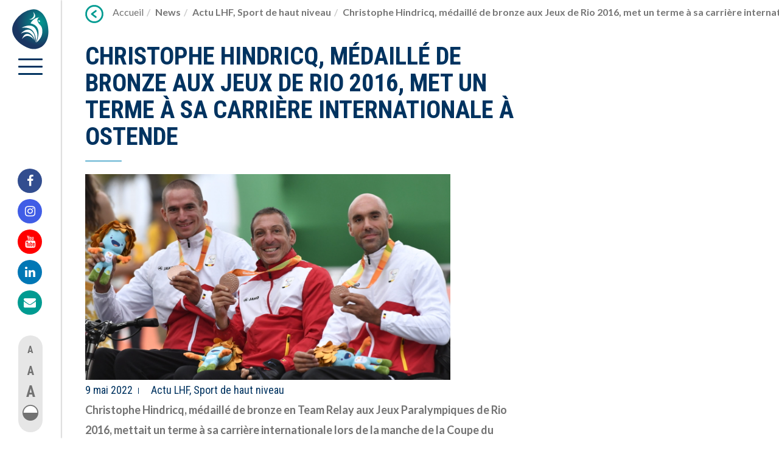

--- FILE ---
content_type: text/html; charset=UTF-8
request_url: https://www.handisport.be/christophe-hindricq-medaille-aux-jeux-de-rio-2016-met-un-terme-a-sa-carriere-internationale-a-ostende-2/
body_size: 15280
content:
<!doctype html>
<html lang="fr-FR">


<head>

    <meta charset="utf-8">
    <meta http-equiv="x-ua-compatible" content="ie=edge">
<script type="text/javascript">
/* <![CDATA[ */
 var gform;gform||(document.addEventListener("gform_main_scripts_loaded",function(){gform.scriptsLoaded=!0}),window.addEventListener("DOMContentLoaded",function(){gform.domLoaded=!0}),gform={domLoaded:!1,scriptsLoaded:!1,initializeOnLoaded:function(o){gform.domLoaded&&gform.scriptsLoaded?o():!gform.domLoaded&&gform.scriptsLoaded?window.addEventListener("DOMContentLoaded",o):document.addEventListener("gform_main_scripts_loaded",o)},hooks:{action:{},filter:{}},addAction:function(o,n,r,t){gform.addHook("action",o,n,r,t)},addFilter:function(o,n,r,t){gform.addHook("filter",o,n,r,t)},doAction:function(o){gform.doHook("action",o,arguments)},applyFilters:function(o){return gform.doHook("filter",o,arguments)},removeAction:function(o,n){gform.removeHook("action",o,n)},removeFilter:function(o,n,r){gform.removeHook("filter",o,n,r)},addHook:function(o,n,r,t,i){null==gform.hooks[o][n]&&(gform.hooks[o][n]=[]);var e=gform.hooks[o][n];null==i&&(i=n+"_"+e.length),gform.hooks[o][n].push({tag:i,callable:r,priority:t=null==t?10:t})},doHook:function(n,o,r){var t;if(r=Array.prototype.slice.call(r,1),null!=gform.hooks[n][o]&&((o=gform.hooks[n][o]).sort(function(o,n){return o.priority-n.priority}),o.forEach(function(o){"function"!=typeof(t=o.callable)&&(t=window[t]),"action"==n?t.apply(null,r):r[0]=t.apply(null,r)})),"filter"==n)return r[0]},removeHook:function(o,n,t,i){var r;null!=gform.hooks[o][n]&&(r=(r=gform.hooks[o][n]).filter(function(o,n,r){return!!(null!=i&&i!=o.tag||null!=t&&t!=o.priority)}),gform.hooks[o][n]=r)}}); 
/* ]]> */
</script>

    <meta name="viewport" content="initial-scale=1, maximum-scale=1">



    <link rel="apple-touch-icon" sizes="180x180" href="https://www.handisport.be/app/themes/stem/favicons/apple-touch-icon.png">
    <link rel="icon" type="image/png" sizes="32x32" href="https://www.handisport.be/app/themes/stem/favicons/favicon-32x32.png">
    <link rel="icon" type="image/png" sizes="16x16" href="https://www.handisport.be/app/themes/stem/favicons/favicon-16x16.png">
    <link rel="manifest" href="https://www.handisport.be/app/themes/stem/favicons/site.webmanifest">
    <link rel="mask-icon" href="https://www.handisport.be/app/themes/stem/favicons/safari-pinned-tab.svg" color="#5bbad5">
    <link rel="shortcut icon" href="https://www.handisport.be/app/themes/stem/favicons/favicon.ico">
    <meta name="msapplication-TileColor" content="#da532c">
    <meta name="msapplication-config" content="https://www.handisport.be/app/themes/stem/favicons/browserconfig.xml">
    <meta name="theme-color" content="#ffffff">



    <meta name='robots' content='index, follow, max-image-preview:large, max-snippet:-1, max-video-preview:-1' />
	<style>img:is([sizes="auto" i], [sizes^="auto," i]) { contain-intrinsic-size: 3000px 1500px }</style>
	
	<!-- This site is optimized with the Yoast SEO plugin v24.9 - https://yoast.com/wordpress/plugins/seo/ -->
	<title>Christophe Hindricq, médaillé de bronze aux Jeux de Rio 2016, met un terme à sa carrière internationale à Ostende - Ligue Handisport Francophone</title>
	<link rel="canonical" href="https://www.handisport.be/christophe-hindricq-medaille-aux-jeux-de-rio-2016-met-un-terme-a-sa-carriere-internationale-a-ostende-2/" />
	<meta property="og:locale" content="fr_FR" />
	<meta property="og:type" content="article" />
	<meta property="og:title" content="Christophe Hindricq, médaillé de bronze aux Jeux de Rio 2016, met un terme à sa carrière internationale à Ostende - Ligue Handisport Francophone" />
	<meta property="og:description" content="Christophe Hindricq, médaillé de bronze en Team Relay aux Jeux Paralympiques de Rio 2016, mettait un terme à sa carrière internationale lors de la manche de la Coupe du Monde de paracyclisme qui se déroulait à Ostende du 5 au 8 mai 2022. Après 22 ans de carrière au plus haut niveau, le handbiker de [&hellip;]" />
	<meta property="og:url" content="https://www.handisport.be/christophe-hindricq-medaille-aux-jeux-de-rio-2016-met-un-terme-a-sa-carriere-internationale-a-ostende-2/" />
	<meta property="og:site_name" content="Ligue Handisport Francophone" />
	<meta property="article:published_time" content="2022-05-09T17:42:16+00:00" />
	<meta property="article:modified_time" content="2022-05-09T17:42:59+00:00" />
	<meta property="og:image" content="https://www.handisport.be/app/uploads/2022/05/BELGAIMAGE-96234036-scaled.jpg" />
	<meta property="og:image:width" content="2560" />
	<meta property="og:image:height" content="1440" />
	<meta property="og:image:type" content="image/jpeg" />
	<meta name="author" content="Christophe Jardon" />
	<meta name="twitter:card" content="summary_large_image" />
	<meta name="twitter:label1" content="Written by" />
	<meta name="twitter:data1" content="Christophe Jardon" />
	<meta name="twitter:label2" content="Est. reading time" />
	<meta name="twitter:data2" content="2 minutes" />
	<script type="application/ld+json" class="yoast-schema-graph">{"@context":"https://schema.org","@graph":[{"@type":"WebPage","@id":"https://www.handisport.be/christophe-hindricq-medaille-aux-jeux-de-rio-2016-met-un-terme-a-sa-carriere-internationale-a-ostende-2/","url":"https://www.handisport.be/christophe-hindricq-medaille-aux-jeux-de-rio-2016-met-un-terme-a-sa-carriere-internationale-a-ostende-2/","name":"Christophe Hindricq, médaillé de bronze aux Jeux de Rio 2016, met un terme à sa carrière internationale à Ostende - Ligue Handisport Francophone","isPartOf":{"@id":"https://www.handisport.be/#website"},"primaryImageOfPage":{"@id":"https://www.handisport.be/christophe-hindricq-medaille-aux-jeux-de-rio-2016-met-un-terme-a-sa-carriere-internationale-a-ostende-2/#primaryimage"},"image":{"@id":"https://www.handisport.be/christophe-hindricq-medaille-aux-jeux-de-rio-2016-met-un-terme-a-sa-carriere-internationale-a-ostende-2/#primaryimage"},"thumbnailUrl":"https://www.handisport.be/app/uploads/2022/05/BELGAIMAGE-96234036-scaled.jpg","datePublished":"2022-05-09T17:42:16+00:00","dateModified":"2022-05-09T17:42:59+00:00","author":{"@id":"https://www.handisport.be/#/schema/person/dec9e87df1bf2fbc099199335dd7b5f0"},"breadcrumb":{"@id":"https://www.handisport.be/christophe-hindricq-medaille-aux-jeux-de-rio-2016-met-un-terme-a-sa-carriere-internationale-a-ostende-2/#breadcrumb"},"inLanguage":"fr-FR","potentialAction":[{"@type":"ReadAction","target":["https://www.handisport.be/christophe-hindricq-medaille-aux-jeux-de-rio-2016-met-un-terme-a-sa-carriere-internationale-a-ostende-2/"]}]},{"@type":"ImageObject","inLanguage":"fr-FR","@id":"https://www.handisport.be/christophe-hindricq-medaille-aux-jeux-de-rio-2016-met-un-terme-a-sa-carriere-internationale-a-ostende-2/#primaryimage","url":"https://www.handisport.be/app/uploads/2022/05/BELGAIMAGE-96234036-scaled.jpg","contentUrl":"https://www.handisport.be/app/uploads/2022/05/BELGAIMAGE-96234036-scaled.jpg","width":2560,"height":1440,"caption":"Belgian team celebrate with the bronze medal, L-R, Paralympian cyclist Jonas Van de Steene, Paralympian cyclist Christophe Hindricq and Paralympian cyclist Jean-Francois Deberg at the medal ceremony of the Mixed Team Relay H2-5 cycling event at the 2016 Paralympic Games in Rio, Brazil, Friday 16 September 2016. The Paralympics Games take place from 7 to 18 September 2016. BELGA PHOTO BENOIT DOPPAGNE"},{"@type":"BreadcrumbList","@id":"https://www.handisport.be/christophe-hindricq-medaille-aux-jeux-de-rio-2016-met-un-terme-a-sa-carriere-internationale-a-ostende-2/#breadcrumb","itemListElement":[{"@type":"ListItem","position":1,"name":"Home","item":"https://www.handisport.be/"},{"@type":"ListItem","position":2,"name":"Christophe Hindricq, médaillé de bronze aux Jeux de Rio 2016, met un terme à sa carrière internationale à Ostende"}]},{"@type":"WebSite","@id":"https://www.handisport.be/#website","url":"https://www.handisport.be/","name":"Ligue Handisport Francophone","description":"","potentialAction":[{"@type":"SearchAction","target":{"@type":"EntryPoint","urlTemplate":"https://www.handisport.be/?s={search_term_string}"},"query-input":{"@type":"PropertyValueSpecification","valueRequired":true,"valueName":"search_term_string"}}],"inLanguage":"fr-FR"},{"@type":"Person","@id":"https://www.handisport.be/#/schema/person/dec9e87df1bf2fbc099199335dd7b5f0","name":"Christophe Jardon","image":{"@type":"ImageObject","inLanguage":"fr-FR","@id":"https://www.handisport.be/#/schema/person/image/","url":"https://secure.gravatar.com/avatar/66026456d5a6df357f55463f9945299fd5ebab1ecaea3dea9d07a375f239604d?s=96&d=mm&r=g","contentUrl":"https://secure.gravatar.com/avatar/66026456d5a6df357f55463f9945299fd5ebab1ecaea3dea9d07a375f239604d?s=96&d=mm&r=g","caption":"Christophe Jardon"}}]}</script>
	<!-- / Yoast SEO plugin. -->


<link rel='dns-prefetch' href='//www.google.com' />
		<!-- This site uses the Google Analytics by MonsterInsights plugin v9.4.1 - Using Analytics tracking - https://www.monsterinsights.com/ -->
		<!-- Note: MonsterInsights is not currently configured on this site. The site owner needs to authenticate with Google Analytics in the MonsterInsights settings panel. -->
					<!-- No tracking code set -->
				<!-- / Google Analytics by MonsterInsights -->
		<link rel='stylesheet' id='wp-block-library-css' href='https://www.handisport.be/wp/wp-includes/css/dist/block-library/style.min.css' type='text/css' media='all' />
<style id='classic-theme-styles-inline-css' type='text/css'>
/*! This file is auto-generated */
.wp-block-button__link{color:#fff;background-color:#32373c;border-radius:9999px;box-shadow:none;text-decoration:none;padding:calc(.667em + 2px) calc(1.333em + 2px);font-size:1.125em}.wp-block-file__button{background:#32373c;color:#fff;text-decoration:none}
</style>
<style id='global-styles-inline-css' type='text/css'>
:root{--wp--preset--aspect-ratio--square: 1;--wp--preset--aspect-ratio--4-3: 4/3;--wp--preset--aspect-ratio--3-4: 3/4;--wp--preset--aspect-ratio--3-2: 3/2;--wp--preset--aspect-ratio--2-3: 2/3;--wp--preset--aspect-ratio--16-9: 16/9;--wp--preset--aspect-ratio--9-16: 9/16;--wp--preset--color--black: #000000;--wp--preset--color--cyan-bluish-gray: #abb8c3;--wp--preset--color--white: #ffffff;--wp--preset--color--pale-pink: #f78da7;--wp--preset--color--vivid-red: #cf2e2e;--wp--preset--color--luminous-vivid-orange: #ff6900;--wp--preset--color--luminous-vivid-amber: #fcb900;--wp--preset--color--light-green-cyan: #7bdcb5;--wp--preset--color--vivid-green-cyan: #00d084;--wp--preset--color--pale-cyan-blue: #8ed1fc;--wp--preset--color--vivid-cyan-blue: #0693e3;--wp--preset--color--vivid-purple: #9b51e0;--wp--preset--gradient--vivid-cyan-blue-to-vivid-purple: linear-gradient(135deg,rgba(6,147,227,1) 0%,rgb(155,81,224) 100%);--wp--preset--gradient--light-green-cyan-to-vivid-green-cyan: linear-gradient(135deg,rgb(122,220,180) 0%,rgb(0,208,130) 100%);--wp--preset--gradient--luminous-vivid-amber-to-luminous-vivid-orange: linear-gradient(135deg,rgba(252,185,0,1) 0%,rgba(255,105,0,1) 100%);--wp--preset--gradient--luminous-vivid-orange-to-vivid-red: linear-gradient(135deg,rgba(255,105,0,1) 0%,rgb(207,46,46) 100%);--wp--preset--gradient--very-light-gray-to-cyan-bluish-gray: linear-gradient(135deg,rgb(238,238,238) 0%,rgb(169,184,195) 100%);--wp--preset--gradient--cool-to-warm-spectrum: linear-gradient(135deg,rgb(74,234,220) 0%,rgb(151,120,209) 20%,rgb(207,42,186) 40%,rgb(238,44,130) 60%,rgb(251,105,98) 80%,rgb(254,248,76) 100%);--wp--preset--gradient--blush-light-purple: linear-gradient(135deg,rgb(255,206,236) 0%,rgb(152,150,240) 100%);--wp--preset--gradient--blush-bordeaux: linear-gradient(135deg,rgb(254,205,165) 0%,rgb(254,45,45) 50%,rgb(107,0,62) 100%);--wp--preset--gradient--luminous-dusk: linear-gradient(135deg,rgb(255,203,112) 0%,rgb(199,81,192) 50%,rgb(65,88,208) 100%);--wp--preset--gradient--pale-ocean: linear-gradient(135deg,rgb(255,245,203) 0%,rgb(182,227,212) 50%,rgb(51,167,181) 100%);--wp--preset--gradient--electric-grass: linear-gradient(135deg,rgb(202,248,128) 0%,rgb(113,206,126) 100%);--wp--preset--gradient--midnight: linear-gradient(135deg,rgb(2,3,129) 0%,rgb(40,116,252) 100%);--wp--preset--font-size--small: 13px;--wp--preset--font-size--medium: 20px;--wp--preset--font-size--large: 36px;--wp--preset--font-size--x-large: 42px;--wp--preset--spacing--20: 0.44rem;--wp--preset--spacing--30: 0.67rem;--wp--preset--spacing--40: 1rem;--wp--preset--spacing--50: 1.5rem;--wp--preset--spacing--60: 2.25rem;--wp--preset--spacing--70: 3.38rem;--wp--preset--spacing--80: 5.06rem;--wp--preset--shadow--natural: 6px 6px 9px rgba(0, 0, 0, 0.2);--wp--preset--shadow--deep: 12px 12px 50px rgba(0, 0, 0, 0.4);--wp--preset--shadow--sharp: 6px 6px 0px rgba(0, 0, 0, 0.2);--wp--preset--shadow--outlined: 6px 6px 0px -3px rgba(255, 255, 255, 1), 6px 6px rgba(0, 0, 0, 1);--wp--preset--shadow--crisp: 6px 6px 0px rgba(0, 0, 0, 1);}:where(.is-layout-flex){gap: 0.5em;}:where(.is-layout-grid){gap: 0.5em;}body .is-layout-flex{display: flex;}.is-layout-flex{flex-wrap: wrap;align-items: center;}.is-layout-flex > :is(*, div){margin: 0;}body .is-layout-grid{display: grid;}.is-layout-grid > :is(*, div){margin: 0;}:where(.wp-block-columns.is-layout-flex){gap: 2em;}:where(.wp-block-columns.is-layout-grid){gap: 2em;}:where(.wp-block-post-template.is-layout-flex){gap: 1.25em;}:where(.wp-block-post-template.is-layout-grid){gap: 1.25em;}.has-black-color{color: var(--wp--preset--color--black) !important;}.has-cyan-bluish-gray-color{color: var(--wp--preset--color--cyan-bluish-gray) !important;}.has-white-color{color: var(--wp--preset--color--white) !important;}.has-pale-pink-color{color: var(--wp--preset--color--pale-pink) !important;}.has-vivid-red-color{color: var(--wp--preset--color--vivid-red) !important;}.has-luminous-vivid-orange-color{color: var(--wp--preset--color--luminous-vivid-orange) !important;}.has-luminous-vivid-amber-color{color: var(--wp--preset--color--luminous-vivid-amber) !important;}.has-light-green-cyan-color{color: var(--wp--preset--color--light-green-cyan) !important;}.has-vivid-green-cyan-color{color: var(--wp--preset--color--vivid-green-cyan) !important;}.has-pale-cyan-blue-color{color: var(--wp--preset--color--pale-cyan-blue) !important;}.has-vivid-cyan-blue-color{color: var(--wp--preset--color--vivid-cyan-blue) !important;}.has-vivid-purple-color{color: var(--wp--preset--color--vivid-purple) !important;}.has-black-background-color{background-color: var(--wp--preset--color--black) !important;}.has-cyan-bluish-gray-background-color{background-color: var(--wp--preset--color--cyan-bluish-gray) !important;}.has-white-background-color{background-color: var(--wp--preset--color--white) !important;}.has-pale-pink-background-color{background-color: var(--wp--preset--color--pale-pink) !important;}.has-vivid-red-background-color{background-color: var(--wp--preset--color--vivid-red) !important;}.has-luminous-vivid-orange-background-color{background-color: var(--wp--preset--color--luminous-vivid-orange) !important;}.has-luminous-vivid-amber-background-color{background-color: var(--wp--preset--color--luminous-vivid-amber) !important;}.has-light-green-cyan-background-color{background-color: var(--wp--preset--color--light-green-cyan) !important;}.has-vivid-green-cyan-background-color{background-color: var(--wp--preset--color--vivid-green-cyan) !important;}.has-pale-cyan-blue-background-color{background-color: var(--wp--preset--color--pale-cyan-blue) !important;}.has-vivid-cyan-blue-background-color{background-color: var(--wp--preset--color--vivid-cyan-blue) !important;}.has-vivid-purple-background-color{background-color: var(--wp--preset--color--vivid-purple) !important;}.has-black-border-color{border-color: var(--wp--preset--color--black) !important;}.has-cyan-bluish-gray-border-color{border-color: var(--wp--preset--color--cyan-bluish-gray) !important;}.has-white-border-color{border-color: var(--wp--preset--color--white) !important;}.has-pale-pink-border-color{border-color: var(--wp--preset--color--pale-pink) !important;}.has-vivid-red-border-color{border-color: var(--wp--preset--color--vivid-red) !important;}.has-luminous-vivid-orange-border-color{border-color: var(--wp--preset--color--luminous-vivid-orange) !important;}.has-luminous-vivid-amber-border-color{border-color: var(--wp--preset--color--luminous-vivid-amber) !important;}.has-light-green-cyan-border-color{border-color: var(--wp--preset--color--light-green-cyan) !important;}.has-vivid-green-cyan-border-color{border-color: var(--wp--preset--color--vivid-green-cyan) !important;}.has-pale-cyan-blue-border-color{border-color: var(--wp--preset--color--pale-cyan-blue) !important;}.has-vivid-cyan-blue-border-color{border-color: var(--wp--preset--color--vivid-cyan-blue) !important;}.has-vivid-purple-border-color{border-color: var(--wp--preset--color--vivid-purple) !important;}.has-vivid-cyan-blue-to-vivid-purple-gradient-background{background: var(--wp--preset--gradient--vivid-cyan-blue-to-vivid-purple) !important;}.has-light-green-cyan-to-vivid-green-cyan-gradient-background{background: var(--wp--preset--gradient--light-green-cyan-to-vivid-green-cyan) !important;}.has-luminous-vivid-amber-to-luminous-vivid-orange-gradient-background{background: var(--wp--preset--gradient--luminous-vivid-amber-to-luminous-vivid-orange) !important;}.has-luminous-vivid-orange-to-vivid-red-gradient-background{background: var(--wp--preset--gradient--luminous-vivid-orange-to-vivid-red) !important;}.has-very-light-gray-to-cyan-bluish-gray-gradient-background{background: var(--wp--preset--gradient--very-light-gray-to-cyan-bluish-gray) !important;}.has-cool-to-warm-spectrum-gradient-background{background: var(--wp--preset--gradient--cool-to-warm-spectrum) !important;}.has-blush-light-purple-gradient-background{background: var(--wp--preset--gradient--blush-light-purple) !important;}.has-blush-bordeaux-gradient-background{background: var(--wp--preset--gradient--blush-bordeaux) !important;}.has-luminous-dusk-gradient-background{background: var(--wp--preset--gradient--luminous-dusk) !important;}.has-pale-ocean-gradient-background{background: var(--wp--preset--gradient--pale-ocean) !important;}.has-electric-grass-gradient-background{background: var(--wp--preset--gradient--electric-grass) !important;}.has-midnight-gradient-background{background: var(--wp--preset--gradient--midnight) !important;}.has-small-font-size{font-size: var(--wp--preset--font-size--small) !important;}.has-medium-font-size{font-size: var(--wp--preset--font-size--medium) !important;}.has-large-font-size{font-size: var(--wp--preset--font-size--large) !important;}.has-x-large-font-size{font-size: var(--wp--preset--font-size--x-large) !important;}
:where(.wp-block-post-template.is-layout-flex){gap: 1.25em;}:where(.wp-block-post-template.is-layout-grid){gap: 1.25em;}
:where(.wp-block-columns.is-layout-flex){gap: 2em;}:where(.wp-block-columns.is-layout-grid){gap: 2em;}
:root :where(.wp-block-pullquote){font-size: 1.5em;line-height: 1.6;}
</style>
<link rel='stylesheet' id='gforms_reset_css-css' href='https://www.handisport.be/app/plugins/gravityforms/legacy/css/formreset.min.css?ver=2.8.6' type='text/css' media='all' />
<link rel='stylesheet' id='gforms_formsmain_css-css' href='https://www.handisport.be/app/plugins/gravityforms/legacy/css/formsmain.min.css?ver=2.8.6' type='text/css' media='all' />
<link rel='stylesheet' id='gforms_ready_class_css-css' href='https://www.handisport.be/app/plugins/gravityforms/legacy/css/readyclass.min.css?ver=2.8.6' type='text/css' media='all' />
<link rel='stylesheet' id='gforms_browsers_css-css' href='https://www.handisport.be/app/plugins/gravityforms/legacy/css/browsers.min.css?ver=2.8.6' type='text/css' media='all' />
<link rel='stylesheet' id='main-css' href='https://www.handisport.be/app/themes/stem/dist/css/main.css?ver=20250623075337' type='text/css' media='all' />
<script type="text/javascript" src="https://www.handisport.be/app/themes/stem/dist/js/vendor/jquery.min.js?ver=20250623075337" id="jquery-js"></script>
<script type="text/javascript" defer='defer' src="https://www.handisport.be/app/plugins/gravityforms/js/jquery.json.min.js?ver=2.8.6" id="gform_json-js"></script>
<script type="text/javascript" id="gform_gravityforms-js-extra">
/* <![CDATA[ */
var gf_global = {"gf_currency_config":{"name":"Euro","symbol_left":"","symbol_right":"&#8364;","symbol_padding":" ","thousand_separator":".","decimal_separator":",","decimals":2,"code":"EUR"},"base_url":"https:\/\/www.handisport.be\/app\/plugins\/gravityforms","number_formats":[],"spinnerUrl":"https:\/\/www.handisport.be\/app\/plugins\/gravityforms\/images\/spinner.svg","version_hash":"8c5dbdf7865e148d4140012be68d1ae3","strings":{"newRowAdded":"Nouvelle ligne ajout\u00e9e.","rowRemoved":"Rang\u00e9e supprim\u00e9e","formSaved":"Le formulaire a \u00e9t\u00e9 enregistr\u00e9. Le contenu contient le lien pour retourner et terminer le formulaire."}};
var gform_i18n = {"datepicker":{"days":{"monday":"Lun","tuesday":"Mar","wednesday":"Mer","thursday":"Jeu","friday":"Ven","saturday":"Sam","sunday":"Dim"},"months":{"january":"Janvier","february":"F\u00e9vrier","march":"Mars","april":"Avril","may":"May","june":"Juin","july":"Juillet","august":"Ao\u00fbt","september":"Septembre","october":"Octobre","november":"Novembre","december":"D\u00e9cembre"},"firstDay":1,"iconText":"S\u00e9lectionner une date"}};
var gf_legacy_multi = {"1":"1"};
var gform_gravityforms = {"strings":{"invalid_file_extension":"Ce type de fichier n\u2019est pas autoris\u00e9. Seuls les formats suivants sont autoris\u00e9s\u00a0:","delete_file":"Supprimer ce fichier","in_progress":"en cours","file_exceeds_limit":"Le fichier d\u00e9passe la taille autoris\u00e9e.","illegal_extension":"Ce type de fichier n\u2019est pas autoris\u00e9.","max_reached":"Nombre de fichiers maximal atteint","unknown_error":"Une erreur s\u2019est produite lors de la sauvegarde du fichier sur le serveur","currently_uploading":"Veuillez attendre la fin de l\u2019envoi","cancel":"Annuler","cancel_upload":"Annuler cet envoi","cancelled":"Annul\u00e9"},"vars":{"images_url":"https:\/\/www.handisport.be\/app\/plugins\/gravityforms\/images"}};
/* ]]> */
</script>
<script type="text/javascript" id="gform_gravityforms-js-before">
/* <![CDATA[ */

/* ]]> */
</script>
<script type="text/javascript" defer='defer' src="https://www.handisport.be/app/plugins/gravityforms/js/gravityforms.min.js?ver=2.8.6" id="gform_gravityforms-js"></script>
<script type="text/javascript" defer='defer' src="https://www.handisport.be/app/plugins/gravityforms/assets/js/dist/utils.min.js?ver=50c7bea9c2320e16728e44ae9fde5f26" id="gform_gravityforms_utils-js"></script>
<link rel="https://api.w.org/" href="https://www.handisport.be/wp-json/" /><link rel="alternate" title="JSON" type="application/json" href="https://www.handisport.be/wp-json/wp/v2/posts/28472" /><link rel='shortlink' href='https://www.handisport.be/?p=28472' />
<link rel="alternate" title="oEmbed (JSON)" type="application/json+oembed" href="https://www.handisport.be/wp-json/oembed/1.0/embed?url=https%3A%2F%2Fwww.handisport.be%2Fchristophe-hindricq-medaille-aux-jeux-de-rio-2016-met-un-terme-a-sa-carriere-internationale-a-ostende-2%2F" />
<link rel="alternate" title="oEmbed (XML)" type="text/xml+oembed" href="https://www.handisport.be/wp-json/oembed/1.0/embed?url=https%3A%2F%2Fwww.handisport.be%2Fchristophe-hindricq-medaille-aux-jeux-de-rio-2016-met-un-terme-a-sa-carriere-internationale-a-ostende-2%2F&#038;format=xml" />
	<link rel="preconnect" href="https://fonts.googleapis.com">
	<link rel="preconnect" href="https://fonts.gstatic.com">
	<script>window.__app = [];</script><style type="text/css">.broken_link, a.broken_link {
	text-decoration: line-through;
}</style>	<style id="egf-frontend-styles" type="text/css">
		p {} body {} body h1, body h2, body h3, body h4, body h5, body h6 {} h1 {} h2 {} h3 {} h4 {} h5 {} h6 {} 	</style>
	
    <style>
        .bg-gray {
            background-color: #e6e6e6 !important;
        }

        .bg-text {
            background-color: #727272 !important
        }

        .bg-background {
            background-color: #b7b7b7 !important
        }

        .btn.btn-default,
        .list-access li,
        body {
            color: #727272 !important
        }
    </style>

            <style>
            /**
                COLOR helper
                 */
            .color-primary,
            .text-primary,
            h1,
            .h1,
            h2,
            .h2 {
                color: #009b91 !important;
            }

            .color-secondary,
            .text-secondary,
            .gfield_label,
            .gfield_checkbox {
                color: #003360 !important;
            }

            .color-brand {
                color: #a32052 !important
            }

            .color-brand-medium {
                color: #d22660 !important
            }

            .color-brand-light {
                color: #eb2c7c !important
            }

            .color-white {
                color: #fff;
            }





            .bg-brand {
                background-color: #a32052 !important
            }

            .bg-brand-medium {
                background-color: #d22660 !important
            }






            .bg-brand-medium .btn-white {
                color: #d22660 !important
            }

            .input-button label {
                background-color: #009b91 !important
            }

            .btn-white {
                color: #009b91 !important
            }

            .bg-primary {
                background-color: #009b91 !important
            }

            .bg-secondary {
                background-color: #003360 !important
            }

            .bg-secondary .btn-white,
            .gform_heading h3 {
                color: #003360 !important
            }

            /* end COLOR helper */

            .btn.btn-primary {
                background-color: #009b91 !important;
            }

            .btn.btn-primary:hover {
                background-color: #72c9c3 !important
            }

            .color2 {
                color: #72c9c3 !important
            }

            h1,
            .h1,
            h2,
            .h2 {
                color: #003360 !important
            }

            .menu-wrapper,
            .burger span,
            .btn-secondary {
                background-color: #003360 !important
            }

            .btn-secondary:hover {
                background-color: #8ec8de !important
            }

            h1:after,
            .h1:after,
            .underline:after {
                background-color: #8EC8DE !important;
            }


            .breadcrumb .fa {
                border-color: #009b91 !important;
                color: #009b91 !important;
            }

            .color-secondary span.separator {
                border-color: #003360 !important;
            }


            /*filter*/
            .filter:after {
                /* Permalink - use to edit and share this gradient: http://colorzilla.com/gradient-editor/#1e5799+0,7db9e8+100 */
                background: #009b91;
                /* Old browsers */
                background: -moz-linear-gradient(top, #009b91 0%, #003360 100%);
                /* FF3.6-15 */
                background: -webkit-linear-gradient(top, #009b91 0%, #003360 100%);
                /* Chrome10-25,Safari5.1-6 */
                background: linear-gradient(to bottom, #009b91 0%, #003360 100%);
                /* W3C, IE10+, FF16+, Chrome26+, Opera12+, Safari7+ */
                filter: progid:DXImageTransform.Microsoft.gradient(startColorstr='#009b91', endColorstr='#003360', GradientType=0);
                /* IE6-9 */
            }
        </style>

    </head>
<body data-rsssl=1 class="wp-singular post-template-default single single-post postid-28472 single-format-standard wp-theme-stem desktop christophe-hindricq-medaille-aux-jeux-de-rio-2016-met-un-terme-a-sa-carriere-internationale-a-ostende-2" itemscope="itemscope" itemtype="http://schema.org/WebPage">

<a class="sr-only" href="#main">Lien vers contenu</a>

<!--[if lt IE 9]>
<div class="alert alert-warning">
    </div>
<![endif]-->


<div class="wrap" role="document">

    <header class="main-header" role="banner" itemscope="itemscope" itemtype="http://schema.org/WPHeader">
    <nav>
        <div>
            <a href="/" id="logo" class="logo hidden-mobile "><img src="https://www.handisport.be/app/uploads/2017/06/logo-icon-handisport.svg" class="attachment-full size-full" alt="logo-icon-handisport" decoding="async" /><span class="sr-only">Accueil</span></a>
            <button name="menu" id="burger" class="burger" type="button" data-menu="#main-menu">
                <span></span>
                <span></span>
                <span></span>
            </button>
            <a href="/" id="logo-mobile" class="logo hidden-desktop"><img src="https://www.handisport.be/app/uploads/2017/06/logo-handisport.svg" class="attachment-full size-full" alt="logo-handisport" decoding="async" /></a>
        </div>

        

        <div class="hidden-mobile">
            <ul class="list-social">
                <li><a href="http://www.facebook.com/liguehandisport" target="_blank"><i class="fa fa-facebook" aria-hidden="true"></i><span class="sr-only">Facebook</span></a></li>
                                                    <li><a href="https://www.instagram.com/liguehandisportfrancophone/" target="_blank"><i class="fa fa-instagram" aria-hidden="true"></i><span class="sr-only">Instagram</span></a></li>
                                                    <li><a href="https://www.youtube.com/@LigueHandisportFrancophone" target="_blank"><i class="fa fa-youtube" aria-hidden="true"></i><span class="sr-only">Youtube</span></a></li>
                                                    <li><a href="https://www.linkedin.com/company/ligue-handisport-francophone" target="_blank"><i class="fa fa-linkedin" aria-hidden="true"></i><span class="sr-only">Linkedin</span></a></li>
                                <li><a href="/contact"><i class="fa fa-envelope" aria-hidden="true"></i><span class="sr-only">Mail</span></a></li>
            </ul>
            <ul id="js-list-access" class="list-access">
                <li><button data-font="small" role="button" aria-label="Diminuer la taille du texte">A</button></li>
                <li><button data-font="medium" role="button" aria-label="Mettre la taille de texte par défaut">A</button></li>
                <li><button data-font="large" role="button" aria-label="Augmenter la taille du texte">A</button></li>
                <li><button data-font="augmenter le contraste" aria-label="augmenter le contraste" role="button" name="augmenter le contraste"><span class="sr-only">augmenter le contraste </span></button></li>
            </ul>
        </div>
    </nav>
    <div id="main-menu" class="menu-wrapper hidden">
        <ul class="menu bg-secondary">
            <li class="menu__left">
                <ul>
                                            <li><a href="https://www.handisport.be/actus/">Actualités</a></li>
                                            <li><a href="https://www.handisport.be/trouvez-votre-handisport/">Trouvez votre handisport</a></li>
                                            <li><a href="https://www.handisport.be/handisport-dans-votre-structure/">Handisport dans votre structure</a></li>
                                            <li><a href="https://www.handisport.be/festihandisport/">Festi’Handisport</a></li>
                                            <li><a href="https://www.handisport.be/championnats-multisports-adaptes-cma/">Championnats Multisports Adaptés</a></li>
                                            <li><a href="https://www.handisport.be/journeesapa/">Journées Activités Physiques Adaptées</a></li>
                                            <li><a href="https://www.handisport.be/competition-handisport/">Compétition handisport</a></li>
                                            <li><a href="https://www.handisport.be/sport-de-haut-niveau-2/">Sport de haut niveau</a></li>
                                            <li><a href="https://www.handisport.be/formations/">Formations</a></li>
                                            <li><a href="https://www.handisport.be/calendrier/">Calendriers</a></li>
                                            <li><a href="https://www.handisport.be/resultat/">Résultats</a></li>
                                    </ul>
            </li>
            <li class="menu__right">
                <ul>
                                            <li><a href="https://www.handisport.be/handisport-dans-votre-structure/espace-club/">Espace club</a></li>
                                            <li><a href="https://www.handisport.be/espace-sport-scolaire/">Espace Sport Scolaire</a></li>
                                            <li><a href="https://www.handisport.be/espace-benevoles/">Espace bénévoles</a></li>
                                            <li><a href="https://www.handisport.be/espace-media/">Espace media</a></li>
                                            <li><a href="https://www.handisport.be/structures-lhf/staff-contacts/">Staff-Contacts</a></li>
                                            <li><a href="https://www.handisport.be/structures-lhf/offres-demploi/">Offres d’emploi</a></li>
                                            <li><a href="https://www.handisport.be/newsletter/">Newsletter</a></li>
                                            <li><a href="https://www.handisport.be/nous-soutenir/nos-partenaires/">Nos partenaires</a></li>
                                            <li><a href="https://www.handisport.be/structures-lhf/">Structures de la LHF</a></li>
                                        <li class="menu__right__info hidden-mobile">
                        <a class="btn btn-primary btn-sm"   href="/nous-soutenir/" target="_self" title="Nous soutenir">Nous soutenir</a>
<p><span class="s1">Bureaux ouverts du lundi au vendredi de 9h à 16h30</span></p>
<p><span class="s1"><span><i class="icon icon-phone" aria-hidden="true"></i>071 11 60 80 (sauf le vendredi)</span></span></p>
<p><span class="s1"><span><i class="icon icon-mail" aria-hidden="true"></i>info@handisport.be</span></span></p>
<p>Compte bancaire BE27 0682 3419 1773</p>
<p>Numéro d&rsquo;entreprise BCE 472.918.748</p>
                    </li>
                </ul>
            </li>
        </ul>
    </div>

    

</header>

    <main id="main" class="main" role="main">

        <div class="breadcrumb-wraper"><ol class="breadcrumb"><li class="bc-back"><a id="js-back" href="#">Précédent</a></li><li class="bc-home"><a href="https://www.handisport.be">Accueil</a></li><li class="active"><a href="/actus">News</a></li><li class="active"><a href="https://www.handisport.be/christophe-hindricq-medaille-aux-jeux-de-rio-2016-met-un-terme-a-sa-carriere-internationale-a-ostende-2/"><a href="https://www.handisport.be/category/actu-lhf/" rel="category tag">Actu LHF</a>, <a href="https://www.handisport.be/category/sport-de-haut-niveau/" rel="category tag">Sport de haut niveau</a></a></li><li class="active">Christophe Hindricq, médaillé de bronze aux Jeux de Rio 2016, met un terme à sa carrière internationale à Ostende</li></ol></div>
        

    <article id="js-articles" class="container-text">

        <section class="container-fluid mb-80">
            <div class="row">
                <div class="col-md-8">
                    <h1 class="entry-title">Christophe Hindricq, médaillé de bronze aux Jeux de Rio 2016, met un terme à sa carrière internationale à Ostende</h1>
                    <div class="color-secondary section--time ">

                                                    <img width="600" height="253" src="https://www.handisport.be/app/uploads/2022/05/BELGAIMAGE-96234036-scaled.jpg" class="attachment-medium size-medium wp-post-image" alt="" sizes="(max-width: 600px) 100vw, 600px">



                                                            9 mai 2022                            


                            <span class="separator"></span>
                                                                                    &nbsp;
                                                            <a href="https://www.handisport.be/category/actu-lhf/" rel="category tag">Actu LHF</a>, <a href="https://www.handisport.be/category/sport-de-haut-niveau/" rel="category tag">Sport de haut niveau</a>                            
                        
                    </div>
                    <p><strong>Christophe Hindricq, médaillé de bronze en Team Relay aux Jeux Paralympiques de Rio 2016, mettait un terme à sa carrière internationale lors de la manche de la Coupe du Monde de paracyclisme qui se déroulait à Ostende du 5 au 8 mai 2022.</strong></p>
<p>Après 22 ans de carrière au plus haut niveau, le handbiker de 57 ans, originaire de Pommeroeul et affilié au club des Rollings Lions, disputait donc sa toute dernière course internationale. Devant son public, et pour la dernière fois avec le maillot de la Belgique, il se classe à la 7ème place du contre-la-montre et à la 7ème place de la course en ligne dans la catégorie MH2.</p>
<p>L&rsquo;émotion était évidemment au rendez-vous sous les regards de sa fille Gladys, de ses amis et de ses coachs.</p>
<p><em>« Cela me tenait à coeur de porter une dernière fois le maillot belge devant mon public. J&rsquo;ai commencé ma carrière en mai 2000 et je termine en mai 2022. J&rsquo;ai fait le tour de tout. Je vais pouvoir me consacrer à autre chose, à mes amis que j&rsquo;ai un peu délaissé  car le sport de haut niveau, c&rsquo;est beaucoup d&rsquo;entraînements et de restrictions. Je vais pouvoir souffler un peu maintenant même si j&rsquo;envisage de devenir coach et d&rsquo;épauler la nouvelle génération. Je pense que je peux leur amener mon expérience sur une série de détails qui font la différence donc ce serait un peu dommage de ne pas leur transmettre cela. J&rsquo;ai également un projet  littéraire avec un livre sur mon histoire et ma carrière, mais ce sera plutôt une BD car c&rsquo;est plus comique ! »<br />
</em></p>
<p><strong>Christophe peut donc se retourner sur une carrière sportive incroyable avec trois participations aux Jeux Paralympiques (Athènes 2004 en rugby en chaise, Londres 2012 et Rio 2016 en paracyclisme), ponctuées par une superbe médaille de bronze en Team Relay aux Jeux de Rio 2016 avec Jean-François Deberg et Jonas Vande Steene.<br />
</strong><strong>Participant à 6 championnats du Monde, il fût également champion d&rsquo;Europe de la course en ligne en 2005, médaillé d&rsquo;or d&rsquo;une manche de Coupe du Monde en Italie en 2012 (course en ligne) et vainqueur de la Coupe du Monde 2016 à Bilbao (Team Relay).<br />
Enfin, il décrocha le Trophée Victor Boin en 2017.<br />
</strong></p>
<p>Un exemple de longévité et de persévérance au plus haut niveau.</p>
<p>Encore bravo  Christophe et merci pour tout !</p>
<a class="btn btn-primary btn-md"   href="https://www.handisport.be/sportif/christophe-hindricq/" target="_blank" title="Palmarès de Christophe Hindricq">Palmarès de Christophe Hindricq</a>
<a class="btn btn-primary btn-md"   href="https://www.notele.be/it30-media113020-sport2-dimanche-08-05-22.html" target="_blank" title="Reportage Notélé Ostende">Reportage Notélé Ostende</a>

    
        <div class="preview-false">
             <div class=""><strong>Christophe Hindricq &#8211; carrière</strong></div>             
                
                                    <div class="col-xs-6 col-sm-3 gallery-item ">
                        <a data-fancybox="gallery-Christophe Hindricq &#8211; carrière" rel="Christophe Hindricq &#8211; carrière" href="https://www.handisport.be/app/uploads/2022/05/20220505d5__1187-scaled.jpg">
                            <img decoding="async" src="https://www.handisport.be/app/uploads/2022/05/20220505d5__1187-400x400.jpg" alt="20220505d5__1187">
                        </a>
                    </div>
                

            
                
                                    <div class="col-xs-6 col-sm-3 gallery-item ">
                        <a data-fancybox="gallery-Christophe Hindricq &#8211; carrière" rel="Christophe Hindricq &#8211; carrière" href="https://www.handisport.be/app/uploads/2022/05/BELGAIMAGE-96234036-scaled.jpg">
                            <img decoding="async" src="https://www.handisport.be/app/uploads/2022/05/BELGAIMAGE-96234036-400x400.jpg" alt="RIO 2016 PARALYMPICS FRIDAY">
                        </a>
                    </div>
                

            
                
                                    <div class="col-xs-6 col-sm-3 gallery-item ">
                        <a data-fancybox="gallery-Christophe Hindricq &#8211; carrière" rel="Christophe Hindricq &#8211; carrière" href="https://www.handisport.be/app/uploads/2022/05/LDQ2813.jpg">
                            <img decoding="async" src="https://www.handisport.be/app/uploads/2022/05/LDQ2813.jpg" alt="_LDQ2813">
                        </a>
                    </div>
                

            
                
                                    <div class="col-xs-6 col-sm-3 gallery-item ">
                        <a data-fancybox="gallery-Christophe Hindricq &#8211; carrière" rel="Christophe Hindricq &#8211; carrière" href="https://www.handisport.be/app/uploads/2022/05/BELGAIMAGE-96241214-scaled.jpg">
                            <img decoding="async" src="https://www.handisport.be/app/uploads/2022/05/BELGAIMAGE-96241214-400x400.jpg" alt="RIO 2016 PARALYMPICS FRIDAY">
                        </a>
                    </div>
                

            
                
                                    <div class="col-xs-6 col-sm-3 gallery-item ">
                        <a data-fancybox="gallery-Christophe Hindricq &#8211; carrière" rel="Christophe Hindricq &#8211; carrière" href="https://www.handisport.be/app/uploads/2022/05/BELGAIMAGE-96241370-scaled.jpg">
                            <img decoding="async" src="https://www.handisport.be/app/uploads/2022/05/BELGAIMAGE-96241370-400x400.jpg" alt="RIO 2016 PARALYMPICS FRIDAY">
                        </a>
                    </div>
                

            
                
                                    <div class="col-xs-6 col-sm-3 gallery-item ">
                        <a data-fancybox="gallery-Christophe Hindricq &#8211; carrière" rel="Christophe Hindricq &#8211; carrière" href="https://www.handisport.be/app/uploads/2022/05/BELGAIMAGE-96241589-scaled.jpg">
                            <img decoding="async" src="https://www.handisport.be/app/uploads/2022/05/BELGAIMAGE-96241589-400x400.jpg" alt="RIO 2016 PARALYMPICS FRIDAY">
                        </a>
                    </div>
                

            
        </div>

         <div style="clear:both;"></div> 
    

<ul class="list-inline list-social mb-50"><li><h3 class="color-secondary">Partager sur</h3></li><li><button class="sharer btn btn-social" data-sharer="facebook" data-url="https://www.handisport.be/christophe-hindricq-medaille-aux-jeux-de-rio-2016-met-un-terme-a-sa-carriere-internationale-a-ostende-2/"><i class="fa fa-facebook"></i><span>Share on Facebook</span></button></li><li><button class="sharer btn btn-social" data-sharer="twitter" data-title="Christophe Hindricq, médaillé de bronze aux Jeux de Rio 2016, met un terme à sa carrière internationale à Ostende" data-hashtags="" data-url="https://www.handisport.be/christophe-hindricq-medaille-aux-jeux-de-rio-2016-met-un-terme-a-sa-carriere-internationale-a-ostende-2/"><i class="fa fa-twitter"></i><span>Share on Twitter</span></button>
</li><li><a class="btn btn-social" href="mailto:?subject=Christophe Hindricq, médaillé de bronze aux Jeux de Rio 2016, met un terme à sa carrière internationale à Ostende"><i class="fa fa-envelope"></i><span>Envoyer un mail</span></a></li><li><button class="sharer btn btn-social" data-sharer="googleplus" data-url="https://www.handisport.be/christophe-hindricq-medaille-aux-jeux-de-rio-2016-met-un-terme-a-sa-carriere-internationale-a-ostende-2/"><i class="fa fa-google-plus"></i><span>Share on Google+</span></button>
</li></ul>

                <div class='gf_browser_chrome gform_wrapper gform_legacy_markup_wrapper gform-theme--no-framework form-horizontal_wrapper' data-form-theme='legacy' data-form-index='0' id='gform_wrapper_1' >
                        <div class='gform_heading'>
                            <h3 class="gform_title">Inscription à la newsletter</h3>
                            <p class='gform_description'></p>
                        </div><form method='post' enctype='multipart/form-data'  id='gform_1' class='form-horizontal' action='/christophe-hindricq-medaille-aux-jeux-de-rio-2016-met-un-terme-a-sa-carriere-internationale-a-ostende-2/' data-formid='1' novalidate>
                        <div class='gform-body gform_body'><ul id='gform_fields_1' class='gform_fields top_label form_sublabel_below description_below'><li id="field_1_1" class="gfield gfield--type-text gfield_contains_required field_sublabel_below gfield--no-description field_description_below gfield_visibility_visible form-group"><label class='gfield_label gform-field-label' for='input_1_1'>Nom<span class="gfield_required"><span class="gfield_required gfield_required_asterisk">*</span></span></label><div class='ginput_container ginput_container_text'><input name='input_1' id='input_1_1' type='text' value='' class='form-control medium'     aria-required="true" aria-invalid="false"   /> </div></li><li id="field_1_2" class="gfield gfield--type-text gfield_contains_required field_sublabel_below gfield--no-description field_description_below gfield_visibility_visible form-group"><label class='gfield_label gform-field-label' for='input_1_2'>Prénom<span class="gfield_required"><span class="gfield_required gfield_required_asterisk">*</span></span></label><div class='ginput_container ginput_container_text'><input name='input_2' id='input_1_2' type='text' value='' class='form-control medium'     aria-required="true" aria-invalid="false"   /> </div></li><li id="field_1_3" class="gfield gfield--type-email gfield_contains_required field_sublabel_below gfield--no-description field_description_below gfield_visibility_visible form-group"><label class='gfield_label gform-field-label' for='input_1_3'>Email<span class="gfield_required"><span class="gfield_required gfield_required_asterisk">*</span></span></label><div class='ginput_container ginput_container_email'>
                            <input name='input_3' id='input_1_3' type='email' value='' class='form-control medium'    aria-required="true" aria-invalid="false"  />
                        </div></li><li id="field_1_4" class="gfield gfield--type-checkbox gfield--type-choice field_sublabel_below gfield--no-description field_description_below gfield_visibility_visible form-group"><label class='gfield_label gform-field-label screen-reader-text gfield_label_before_complex' ></label><div class='ginput_container ginput_container_checkbox'><ul class='gfield_checkbox' id='input_1_4'><li class='checkbox gchoice gchoice_1_4_1'>
								<input style='margin-left:1px;' class='gfield-choice-input' name='input_4.1' type='checkbox'  value='Je m’inscris à la newsletter'  id='choice_1_4_1'   />
								<label for='choice_1_4_1' id='label_1_4_1' class='gform-field-label gform-field-label--type-inline'>Je m’inscris à la newsletter</label>
							</li></ul></div></li></ul></div>
        <div class='gform_footer top_label'> <button type="submit" id="gform_submit_button_1" class="gform_button button btn btn-primary" tabindex="1600" onclick="if(window[&quot;gf_submitting_1&quot;]){return false;}  window[&quot;gf_submitting_1&quot;]=true;  " onkeypress="if( event.keyCode == 13 ){ if(window[&quot;gf_submitting_1&quot;]){return false;} window[&quot;gf_submitting_1&quot;]=true;  jQuery(&quot;#gform_1&quot;).trigger(&quot;submit&quot;,[true]); }">Je m'inscris</button> 
            <input type='hidden' class='gform_hidden' name='is_submit_1' value='1' />
            <input type='hidden' class='gform_hidden' name='gform_submit' value='1' />
            
            <input type='hidden' class='gform_hidden' name='gform_unique_id' value='' />
            <input type='hidden' class='gform_hidden' name='state_1' value='WyJbXSIsIjRkMTZkMmNkZTg5YjAyYjIxMzVkN2RlZDc1ZTE3ZDI3Il0=' />
            <input type='hidden' class='gform_hidden' name='gform_target_page_number_1' id='gform_target_page_number_1' value='0' />
            <input type='hidden' class='gform_hidden' name='gform_source_page_number_1' id='gform_source_page_number_1' value='1' />
            <input type='hidden' name='gform_field_values' value='' />
            
        </div>
                        </form>
                        </div><script type="text/javascript">
/* <![CDATA[ */
 gform.initializeOnLoaded( function() {gformInitSpinner( 1, 'https://www.handisport.be/app/plugins/gravityforms/images/spinner.svg', true );jQuery('#gform_ajax_frame_1').on('load',function(){var contents = jQuery(this).contents().find('*').html();var is_postback = contents.indexOf('GF_AJAX_POSTBACK') >= 0;if(!is_postback){return;}var form_content = jQuery(this).contents().find('#gform_wrapper_1');var is_confirmation = jQuery(this).contents().find('#gform_confirmation_wrapper_1').length > 0;var is_redirect = contents.indexOf('gformRedirect(){') >= 0;var is_form = form_content.length > 0 && ! is_redirect && ! is_confirmation;var mt = parseInt(jQuery('html').css('margin-top'), 10) + parseInt(jQuery('body').css('margin-top'), 10) + 100;if(is_form){jQuery('#gform_wrapper_1').html(form_content.html());if(form_content.hasClass('gform_validation_error')){jQuery('#gform_wrapper_1').addClass('gform_validation_error');} else {jQuery('#gform_wrapper_1').removeClass('gform_validation_error');}setTimeout( function() { /* delay the scroll by 50 milliseconds to fix a bug in chrome */  }, 50 );if(window['gformInitDatepicker']) {gformInitDatepicker();}if(window['gformInitPriceFields']) {gformInitPriceFields();}var current_page = jQuery('#gform_source_page_number_1').val();gformInitSpinner( 1, 'https://www.handisport.be/app/plugins/gravityforms/images/spinner.svg', true );jQuery(document).trigger('gform_page_loaded', [1, current_page]);window['gf_submitting_1'] = false;}else if(!is_redirect){var confirmation_content = jQuery(this).contents().find('.GF_AJAX_POSTBACK').html();if(!confirmation_content){confirmation_content = contents;}setTimeout(function(){jQuery('#gform_wrapper_1').replaceWith(confirmation_content);jQuery(document).trigger('gform_confirmation_loaded', [1]);window['gf_submitting_1'] = false;wp.a11y.speak(jQuery('#gform_confirmation_message_1').text());}, 50);}else{jQuery('#gform_1').append(contents);if(window['gformRedirect']) {gformRedirect();}}jQuery(document).trigger("gform_pre_post_render", [{ formId: "1", currentPage: "current_page", abort: function() { this.preventDefault(); } }]);                if (event.defaultPrevented) {                return;         }        const gformWrapperDiv = document.getElementById( "gform_wrapper_1" );        if ( gformWrapperDiv ) {            const visibilitySpan = document.createElement( "span" );            visibilitySpan.id = "gform_visibility_test_1";            gformWrapperDiv.insertAdjacentElement( "afterend", visibilitySpan );        }        const visibilityTestDiv = document.getElementById( "gform_visibility_test_1" );        let postRenderFired = false;                function triggerPostRender() {            if ( postRenderFired ) {                return;            }            postRenderFired = true;            jQuery( document ).trigger( 'gform_post_render', [1, current_page] );            gform.utils.trigger( { event: 'gform/postRender', native: false, data: { formId: 1, currentPage: current_page } } );            if ( visibilityTestDiv ) {                visibilityTestDiv.parentNode.removeChild( visibilityTestDiv );            }        }        function debounce( func, wait, immediate ) {            var timeout;            return function() {                var context = this, args = arguments;                var later = function() {                    timeout = null;                    if ( !immediate ) func.apply( context, args );                };                var callNow = immediate && !timeout;                clearTimeout( timeout );                timeout = setTimeout( later, wait );                if ( callNow ) func.apply( context, args );            };        }        const debouncedTriggerPostRender = debounce( function() {            triggerPostRender();        }, 200 );        if ( visibilityTestDiv && visibilityTestDiv.offsetParent === null ) {            const observer = new MutationObserver( ( mutations ) => {                mutations.forEach( ( mutation ) => {                    if ( mutation.type === 'attributes' && visibilityTestDiv.offsetParent !== null ) {                        debouncedTriggerPostRender();                        observer.disconnect();                    }                });            });            observer.observe( document.body, {                attributes: true,                childList: false,                subtree: true,                attributeFilter: [ 'style', 'class' ],            });        } else {            triggerPostRender();        }    } );} ); 
/* ]]&gt; */
</script>

                </div>
            </div>
        </section>


    </article>


        <span class="nav-overlay"></span>

        

    <style>
        footer .footer-first__col-left:before {
            background-image: url(https://www.handisport.be/app/uploads/2017/07/logo-white.svg);
        }
    </style>


<footer class="content-info" role="contentinfo" itemscope="itemscope" itemtype="http://schema.org/WPFooter">

    <div class="footer-first">

        <div class="container-fluid">

            <div class="row">

                <div class="col-xs-12 col-sm-8 col-lg-5 footer-first__col-left">
                    <p class="p1"><span class="s1"><b><span class="text-uppercase">Ligue Handisport Francophone</span><br />
</b></span><span class="s1"><b>Grand Hôpital de Charleroi<br />
</b></span><span class="s1"><b>Grand&rsquo;Rue 3</b></span><span class="s1"><b><br />
</b></span><span class="s1"><b>6000 CHARLEROI</b></span></p>
<p><strong>Bureaux ouverts du lundi au vendredi de 9h à 16h30.</strong></p>
<p><a href="https://www.handisport.be/declaration-daccessibilite/"><span style="text-decoration: underline;"><span style="text-decoration: underline;">Déclaration d&rsquo;accessibilité</span></span></a></p>
<p><strong><span><i class="icon icon-phone" aria-hidden="true"></i>071 11 60 80 (sauf le vendredi)</span></strong></p>
<ul class="list-inline">
<li><strong><span class="s1"><span><i class="icon icon-mail" aria-hidden="true"></i>info@handisport.be</span></span></strong></li>
</ul>
<ul class="list-inline">
<li></li>
<li></li>
<li></li>
<li></li>
<li></li>
<li></li>
<li></li>
</ul>
                </div>
                <div class="col-xs-12 col-sm-4 col-md-3 footer-first__col-menu">
                                            <li><a href="https://www.handisport.be/handisport-dans-votre-structure/espace-club/">Espace club</a></li>
                                            <li><a href="https://www.handisport.be/espace-sport-scolaire/">Espace Sport Scolaire</a></li>
                                            <li><a href="https://www.handisport.be/espace-media/">Espace media</a></li>
                                            <li><a href="https://www.handisport.be/espace-benevoles/">Espace bénévoles</a></li>
                                            <li><a href="https://www.handisport.be/newsletter/">Newsletter</a></li>
                                            <li><a href="https://www.handisport.be/politique-de-confidentialite/">Politique de confidentialité</a></li>
                                            <li><a href="https://www.handisport.be/politique-des-cookies/">Politique des cookies</a></li>
                                            <li><a href="https://www.handisport.be/mentions-legales/">Mentions légales</a></li>
                                    </div>
                <div class="col-xs-12 col-sm-4 col-md-4 footer-first__col-right">
                    <a class="btn btn-default btn-sm"   href="/nous-soutenir/" target="_self" title="Nous soutenir">Nous soutenir</a>
<p><strong>Compte bancaire<br />
BE27 0682 3419 1773<br />
</strong><br />
<strong>Numéro d&rsquo;entreprise<br />
BCE 472.918.748</strong></p>
<p>&nbsp;</p>
<p>&nbsp;</p>

                    <ul>
                        <li><a href="/mentions-legales">Mentions légales</a></li>
                        <li><a href="http://www.cherrypulp.com" target="_blank">Made by Cherry Pulp</a> & <a href="https://www.pause-communication.com/" target="_blank">Pause</a></li>
                    </ul>
                </div>

            </div>

        </div>

    </div>

    <div class="footer-second">
        <div class="container-fluid">
            <ul>
                <li><b>Avec le soutien de</b></li>
                                    <li><img width="200" height="200" src="https://www.handisport.be/app/uploads/2023/02/DH-footer-site-e1677076375171.png" class="attachment-full size-full" alt="DH footer site" decoding="async" loading="lazy" /></li>
                                    <li><img width="200" height="200" src="https://www.handisport.be/app/uploads/2023/02/Engie-footer-site-1-e1677067691888.png" class="attachment-full size-full" alt="Engie footer site" decoding="async" loading="lazy" /></li>
                                    <li><img width="180" height="180" src="https://www.handisport.be/app/uploads/2023/02/FBL-footer-site-2-1-e1677067947157.png" class="attachment-full size-full" alt="FBL footer site 2" decoding="async" loading="lazy" /></li>
                                    <li><img width="200" height="144" src="https://www.handisport.be/app/uploads/2023/11/FWB-adeps-couleur-verti-e1700738540802.png" class="attachment-full size-full" alt="FWB-adeps-couleur-verti" decoding="async" loading="lazy" /></li>
                                    <li><img width="200" height="47" src="https://www.handisport.be/app/uploads/2025/04/GrandHopitalDeCharleroi_Logotype_Bleu_CMJN-e1745479086389.png" class="attachment-full size-full" alt="GrandHopitalDeCharleroi_Logotype_Bleu_CMJN" decoding="async" loading="lazy" /></li>
                                    <li><img width="200" height="200" src="https://www.handisport.be/app/uploads/2023/02/Lotto-footer-site-e1677067902779.png" class="attachment-full size-full" alt="Lotto footer site" decoding="async" loading="lazy" /></li>
                                    <li><img width="100" height="100" src="https://www.handisport.be/app/uploads/2024/02/NEW-CS6-Stand-alone-logo-RED-Q-e1707900666959.png" class="attachment-full size-full" alt="NEW CS6-Stand alone logo RED Q" decoding="async" loading="lazy" /></li>
                                    <li><img width="100" height="124" src="https://www.handisport.be/app/uploads/2024/02/zimmo-175-e1707900586314.png" class="attachment-full size-full" alt="zimmo-175" decoding="async" loading="lazy" /></li>
                            </ul>
        </div>
    </div>

</footer>
    </main>

</div>

<script type="speculationrules">
{"prefetch":[{"source":"document","where":{"and":[{"href_matches":"\/*"},{"not":{"href_matches":["\/wp\/wp-*.php","\/wp\/wp-admin\/*","\/app\/uploads\/*","\/app\/*","\/app\/plugins\/*","\/app\/themes\/stem\/*","\/*\\?(.+)"]}},{"not":{"selector_matches":"a[rel~=\"nofollow\"]"}},{"not":{"selector_matches":".no-prefetch, .no-prefetch a"}}]},"eagerness":"conservative"}]}
</script>
<script type="text/javascript" id="google-invisible-recaptcha-js-before">
/* <![CDATA[ */
var renderInvisibleReCaptcha = function() {

    for (var i = 0; i < document.forms.length; ++i) {
        var form = document.forms[i];
        var holder = form.querySelector('.inv-recaptcha-holder');

        if (null === holder) continue;
		holder.innerHTML = '';

         (function(frm){
			var cf7SubmitElm = frm.querySelector('.wpcf7-submit');
            var holderId = grecaptcha.render(holder,{
                'sitekey': '6LcCMk4UAAAAADkn-_7MBFJ9-xoDB1yRiV-sKlZL', 'size': 'invisible', 'badge' : 'bottomright',
                'callback' : function (recaptchaToken) {
					if((null !== cf7SubmitElm) && (typeof jQuery != 'undefined')){jQuery(frm).submit();grecaptcha.reset(holderId);return;}
					 HTMLFormElement.prototype.submit.call(frm);
                },
                'expired-callback' : function(){grecaptcha.reset(holderId);}
            });

			if(null !== cf7SubmitElm && (typeof jQuery != 'undefined') ){
				jQuery(cf7SubmitElm).off('click').on('click', function(clickEvt){
					clickEvt.preventDefault();
					grecaptcha.execute(holderId);
				});
			}
			else
			{
				frm.onsubmit = function (evt){evt.preventDefault();grecaptcha.execute(holderId);};
			}


        })(form);
    }
};
/* ]]> */
</script>
<script type="text/javascript" async defer src="https://www.google.com/recaptcha/api.js?onload=renderInvisibleReCaptcha&amp;render=explicit" id="google-invisible-recaptcha-js"></script>
<script type="text/javascript" src="https://www.handisport.be/wp/wp-includes/js/dist/dom-ready.min.js?ver=f77871ff7694fffea381" id="wp-dom-ready-js"></script>
<script type="text/javascript" src="https://www.handisport.be/wp/wp-includes/js/dist/hooks.min.js?ver=4d63a3d491d11ffd8ac6" id="wp-hooks-js"></script>
<script type="text/javascript" src="https://www.handisport.be/wp/wp-includes/js/dist/i18n.min.js?ver=5e580eb46a90c2b997e6" id="wp-i18n-js"></script>
<script type="text/javascript" id="wp-i18n-js-after">
/* <![CDATA[ */
wp.i18n.setLocaleData( { 'text direction\u0004ltr': [ 'ltr' ] } );
/* ]]> */
</script>
<script type="text/javascript" id="wp-a11y-js-translations">
/* <![CDATA[ */
( function( domain, translations ) {
	var localeData = translations.locale_data[ domain ] || translations.locale_data.messages;
	localeData[""].domain = domain;
	wp.i18n.setLocaleData( localeData, domain );
} )( "default", {"translation-revision-date":"2024-02-16 14:53:49+0000","generator":"GlotPress\/4.0.0-beta.3","domain":"messages","locale_data":{"messages":{"":{"domain":"messages","plural-forms":"nplurals=2; plural=n > 1;","lang":"fr"},"Notifications":["Notifications"]}},"comment":{"reference":"wp-includes\/js\/dist\/a11y.js"}} );
/* ]]> */
</script>
<script type="text/javascript" src="https://www.handisport.be/wp/wp-includes/js/dist/a11y.min.js?ver=3156534cc54473497e14" id="wp-a11y-js"></script>
<script type="text/javascript" defer='defer' src="https://www.handisport.be/app/plugins/gravityforms/assets/js/dist/vendor-theme.min.js?ver=54e7080aa7a02c83aa61fae430b9d869" id="gform_gravityforms_theme_vendors-js"></script>
<script type="text/javascript" id="gform_gravityforms_theme-js-extra">
/* <![CDATA[ */
var gform_theme_config = {"common":{"form":{"honeypot":{"version_hash":"8c5dbdf7865e148d4140012be68d1ae3"}}},"hmr_dev":"","public_path":"https:\/\/www.handisport.be\/app\/plugins\/gravityforms\/assets\/js\/dist\/"};
/* ]]> */
</script>
<script type="text/javascript" defer='defer' src="https://www.handisport.be/app/plugins/gravityforms/assets/js/dist/scripts-theme.min.js?ver=bab19fd84843dabc070e73326d787910" id="gform_gravityforms_theme-js"></script>
<script type="text/javascript" src="https://www.handisport.be/app/themes/stem/dist/js/plugins.js?ver=20250623075337" id="plugins-js"></script>
<script type="text/javascript" src="https://www.handisport.be/app/themes/stem/dist/js/main.js?ver=20250623075337" id="main-js"></script>
<script type="text/javascript">
/* <![CDATA[ */
 gform.initializeOnLoaded( function() { jQuery(document).on('gform_post_render', function(event, formId, currentPage){if(formId == 1) {} } );jQuery(document).on('gform_post_conditional_logic', function(event, formId, fields, isInit){} ) } ); 
/* ]]> */
</script>
<script type="text/javascript">
/* <![CDATA[ */
 gform.initializeOnLoaded( function() {jQuery(document).trigger("gform_pre_post_render", [{ formId: "1", currentPage: "1", abort: function() { this.preventDefault(); } }]);                if (event.defaultPrevented) {                return;         }        const gformWrapperDiv = document.getElementById( "gform_wrapper_1" );        if ( gformWrapperDiv ) {            const visibilitySpan = document.createElement( "span" );            visibilitySpan.id = "gform_visibility_test_1";            gformWrapperDiv.insertAdjacentElement( "afterend", visibilitySpan );        }        const visibilityTestDiv = document.getElementById( "gform_visibility_test_1" );        let postRenderFired = false;                function triggerPostRender() {            if ( postRenderFired ) {                return;            }            postRenderFired = true;            jQuery( document ).trigger( 'gform_post_render', [1, 1] );            gform.utils.trigger( { event: 'gform/postRender', native: false, data: { formId: 1, currentPage: 1 } } );            if ( visibilityTestDiv ) {                visibilityTestDiv.parentNode.removeChild( visibilityTestDiv );            }        }        function debounce( func, wait, immediate ) {            var timeout;            return function() {                var context = this, args = arguments;                var later = function() {                    timeout = null;                    if ( !immediate ) func.apply( context, args );                };                var callNow = immediate && !timeout;                clearTimeout( timeout );                timeout = setTimeout( later, wait );                if ( callNow ) func.apply( context, args );            };        }        const debouncedTriggerPostRender = debounce( function() {            triggerPostRender();        }, 200 );        if ( visibilityTestDiv && visibilityTestDiv.offsetParent === null ) {            const observer = new MutationObserver( ( mutations ) => {                mutations.forEach( ( mutation ) => {                    if ( mutation.type === 'attributes' && visibilityTestDiv.offsetParent !== null ) {                        debouncedTriggerPostRender();                        observer.disconnect();                    }                });            });            observer.observe( document.body, {                attributes: true,                childList: false,                subtree: true,                attributeFilter: [ 'style', 'class' ],            });        } else {            triggerPostRender();        }    } ); 
/* ]]> */
</script>

</body>
</html>



--- FILE ---
content_type: image/svg+xml
request_url: https://www.handisport.be/app/uploads/2017/06/logo-icon-handisport.svg
body_size: 1674
content:
<?xml version="1.0" encoding="UTF-8"?>
<svg width="60px" height="66px" viewBox="0 0 60 66" version="1.1" xmlns="http://www.w3.org/2000/svg" xmlns:xlink="http://www.w3.org/1999/xlink">
    <!-- Generator: Sketch 43.2 (39069) - http://www.bohemiancoding.com/sketch -->
    <title>logo-icon-handisport</title>
    <desc>Created with Sketch.</desc>
    <defs>
        <radialGradient cx="75.557372%" cy="33.4097454%" fx="75.557372%" fy="33.4097454%" r="64.8214605%" gradientTransform="translate(0.755574,0.334097),scale(1.000000,0.910741),rotate(134.897127),translate(-0.755574,-0.334097)" id="radialGradient-1">
            <stop stop-color="#009C92" offset="0%"></stop>
            <stop stop-color="#1A3662" offset="100%"></stop>
        </radialGradient>
    </defs>
    <g id="Symbols" stroke="none" stroke-width="1" fill="none" fill-rule="evenodd">
        <g id="menu-close-+-logo" transform="translate(-20.000000, -20.000000)">
            <g id="logo-icon-handisport">
                <g transform="translate(20.000000, 20.000000)">
                    <path d="M1.37724161,26.0788004 C-3.77815672,39.0679335 6.09283572,55.0700644 23.8204462,62.699052 L23.8204462,62.699052 C41.7742997,70.8125239 57.8933529,61.064738 59.4197323,40.0353867 L59.4197323,40.0353867 C60.7264632,18.506395 49.8536099,0.282405405 35.5237026,0.19854262 L35.5237026,0.19854262 C21.4159802,0.611288981 6.30842602,12.5910374 1.37724161,26.0788004" id="Fill-1" fill="url(#radialGradient-1)"></path>
                    <g id="Group-16" transform="translate(13.681783, 4.511919)" fill="#FFFFFF">
                        <path d="M35.3697458,26.9067686 C35.0060323,25.286095 34.2699816,23.7664609 33.2016682,22.490332 C32.1338621,21.2147083 30.8413348,20.1381324 29.8562139,18.7917811 C28.7173898,17.2347624 27.6784982,15.0427104 27.8301723,13.0704193 C27.9148866,11.9660576 28.4769432,10.7793486 29.3443772,10.0725773 C29.5939546,9.86948794 29.869403,9.69974158 30.1549967,9.55121351 C30.3797179,9.4329973 30.8519875,9.10562931 31.1061304,9.11371247 C31.1061304,9.11371247 21.7647292,8.81817193 16.4135242,18.8498788 C39.0895663,23.3744277 25.7158655,50.3171158 25.7158655,50.3171158 C25.7158655,50.3171158 38.8166544,42.2511324 35.3697458,26.9067686" id="Fill-4"></path>
                        <path d="M31.9553026,14.8883726 C31.9659553,14.9121168 31.976608,14.9373767 31.9852316,14.9626366 C32.2946671,15.8083372 31.6174599,16.5454204 30.7414024,16.4519588 C30.0474552,16.3776948 29.6771471,15.8583518 29.5523584,15.2142249 C29.5092403,14.9904225 29.6101873,13.3222603 29.5447493,13.2949796 C30.3330489,13.623358 31.5824582,14.0310524 31.9553026,14.8883726" id="Fill-6"></path>
                        <path d="M21.6429334,45.8800672 C21.6429334,45.8800672 20.3975823,38.2687615 12.8635888,36.3303187 C5.3295953,34.3918759 2.50967408,44.7024518 2.50967408,44.7024518 C2.50967408,44.7024518 6.96402347,38.2217782 13.1496898,39.6494663 C19.3358635,41.0771545 21.6429334,45.8800672 21.6429334,45.8800672" id="Fill-8"></path>
                        <path d="M23.2261779,47.6896846 C23.2261779,47.6896846 25.9182667,37.7054663 17.7862003,31.1995328 C9.65413396,24.6935994 0.499408606,35.7432792 0.499408606,35.7432792 C0.499408606,35.7432792 9.52985248,30.2709798 16.2978663,35.4123748 C23.0663874,40.5537699 23.2261779,47.6896846 23.2261779,47.6896846" id="Fill-10"></path>
                        <path d="M13.8827983,12.3493004 C13.8827983,12.3493004 19.3151668,13.9598701 23.0010001,9.63436902 C26.6863262,5.30987838 20.7649482,0.170504158 20.7649482,0.170504158 C20.7649482,0.170504158 23.6310311,5.16033992 20.7132065,8.76391372 C17.7958892,12.3674875 13.8827983,12.3493004 13.8827983,12.3493004" id="Fill-12"></path>
                        <path d="M24.4146131,50.3170653 C24.4146131,50.3170653 31.8983868,39.2709218 24.7245559,27.9464146 C17.5502177,16.6214021 1.74161459,26.2681484 1.74161459,26.2681484 C1.74161459,26.2681484 15.0513992,23.3683148 21.1376404,32.4608595 C27.2228671,41.5523938 24.4146131,50.3170653 24.4146131,50.3170653" id="Fill-14"></path>
                    </g>
                </g>
            </g>
        </g>
    </g>
</svg>

--- FILE ---
content_type: image/svg+xml
request_url: https://www.handisport.be/app/themes/stem/dist/img/footer-bg.svg
body_size: 788
content:
<?xml version="1.0" encoding="UTF-8"?>
<svg width="1201px" height="350px" viewBox="0 0 1201 350" version="1.1" xmlns="http://www.w3.org/2000/svg" xmlns:xlink="http://www.w3.org/1999/xlink">
    <!-- Generator: Sketch 43.2 (39069) - http://www.bohemiancoding.com/sketch -->
    <title>footer-bg</title>
    <desc>Created with Sketch.</desc>
    <defs>
        <rect id="path-1" x="0" y="0" width="1203" height="350"></rect>
    </defs>
    <g id="Symbols" stroke="none" stroke-width="1" fill="none" fill-rule="evenodd">
        <g id="footer" transform="translate(1.000000, 0.000000)">
            <g transform="translate(-1.000000, 0.000000)" id="footer-bg">
                <g>
                    <rect id="Rectangle-2-Copy-7" fill="#888888" x="1" y="0" width="1200" height="350"></rect>
                    <g id="Group">
                        <mask id="mask-2" fill="white">
                            <use xlink:href="#path-1"></use>
                        </mask>
                        <g id="Mask"></g>
                        <path d="M396.873799,-252.493175 C186.131127,-285.335846 -19.0591492,-84.0271585 -73.1764191,206.005461 C-133.745361,501.066259 65.5166023,708.2921 383.820354,659.836313 C708.830817,606.409743 943.746339,382.645772 896.895004,168.794 C843.404704,-40.0696361 614.289974,-224.665335 396.873799,-252.493175 Z" id="Fill-7" fill="#FFFFFF" opacity="0.1015625" mask="url(#mask-2)"></path>
                        <path d="M215.258363,-166.730116 C78.8496658,-187.988392 -53.9650982,-57.6860879 -88.9939142,130.045098 C-128.199603,321.030904 0.778765359,455.163241 206.80918,423.798967 C417.180688,389.217225 569.235894,244.380152 538.910145,105.959009 C504.286291,-29.2334337 355.98666,-148.71782 215.258363,-166.730116 Z" id="Fill-4" fill="#FFFFFF" opacity="0.1015625" mask="url(#mask-2)"></path>
                    </g>
                </g>
            </g>
        </g>
    </g>
</svg>

--- FILE ---
content_type: image/svg+xml
request_url: https://www.handisport.be/app/uploads/2017/07/logo-white.svg
body_size: 1326
content:
<?xml version="1.0" encoding="UTF-8"?>
<svg width="59px" height="65px" viewBox="0 0 59 65" version="1.1" xmlns="http://www.w3.org/2000/svg" xmlns:xlink="http://www.w3.org/1999/xlink">
    <!-- Generator: Sketch 43.2 (39069) - http://www.bohemiancoding.com/sketch -->
    <title>logo-white</title>
    <desc>Created with Sketch.</desc>
    <defs></defs>
    <g id="Symbols" stroke="none" stroke-width="1" fill="none" fill-rule="evenodd">
        <g id="footer" transform="translate(-40.000000, -73.000000)">
            <g id="logo-white">
                <g transform="translate(40.000000, 73.000000)">
                    <path d="M1.35959168,25.8105 C-3.72973806,38.666 6.01475347,54.5035 23.5151772,62.054 L23.5151772,62.054 C41.2389445,70.084 57.1514253,60.4365 58.6582435,39.6235 L58.6582435,39.6235 C59.948228,18.316 49.2147149,0.2795 35.0684515,0.1965 L35.0684515,0.1965 C21.1415254,0.605 6.22758089,12.4615 1.35959168,25.8105" id="Fill-1" fill="#FFFFFF"></path>
                    <g id="Group-16" transform="translate(12.519260, 4.465500)" fill="#888888">
                        <path d="M34.9164676,26.62995 C34.5574153,25.02595 33.8307974,23.52195 32.7761749,22.25895 C31.7220532,20.99645 30.4460901,19.93095 29.473594,18.59845 C28.3493644,17.05745 27.3237866,14.88795 27.4735169,12.93595 C27.5571456,11.84295 28.1119992,10.66845 28.9683166,9.96895 C29.2146957,9.76795 29.486614,9.59995 29.7685478,9.45295 C29.9903891,9.33595 30.4566063,9.01195 30.7074923,9.01995 C30.7074923,9.01995 21.4858051,8.72745 16.203178,18.65595 C38.5886171,23.13395 25.3863059,49.79945 25.3863059,49.79945 C25.3863059,49.79945 38.3192026,41.81645 34.9164676,26.62995" id="Fill-4"></path>
                        <path d="M31.5753274,14.8087 C31.8807974,15.6457 31.2122689,16.3752 30.3474384,16.2827 C29.6623844,16.2092 29.296822,15.6952 29.1736325,15.0577 C29.131067,14.8362 29.2307203,13.1852 29.166121,13.1582 C29.9443182,13.4832 31.1777157,13.8867 31.545782,14.7352 C31.5562982,14.7587 31.5668143,14.7837 31.5753274,14.8087 Z" id="Fill-6"></path>
                        <path d="M21.3655701,45.40805 C21.3655701,45.40805 20.1361787,37.87505 12.6987365,35.95655 C5.2612943,34.03805 2.47751156,44.24255 2.47751156,44.24255 C2.47751156,44.24255 6.87477658,37.82855 12.981171,39.24155 C19.0880663,40.65455 21.3655701,45.40805 21.3655701,45.40805" id="Fill-8"></path>
                        <path d="M22.9285247,47.19905 C22.9285247,47.19905 25.5861133,37.31755 17.5582627,30.87855 C9.53041217,24.43955 0.493008475,35.37555 0.493008475,35.37555 C0.493008475,35.37555 9.40772342,29.95955 16.0890023,35.04805 C22.770782,40.13655 22.9285247,47.19905 22.9285247,47.19905" id="Fill-10"></path>
                        <path d="M13.7048844,12.22225 C13.7048844,12.22225 19.0676348,13.81625 22.7062327,9.53525 C26.3443297,5.25525 20.4988367,0.16875 20.4988367,0.16875 C20.4988367,0.16875 23.3281895,5.10725 20.4477581,8.67375 C17.5678274,12.24025 13.7048844,12.22225 13.7048844,12.22225" id="Fill-12"></path>
                        <path d="M24.4077003,27.6589 C17.3253043,16.4504 1.71929507,25.9979 1.71929507,25.9979 C1.71929507,25.9979 14.8585092,23.1279 20.8667527,32.1269 C26.8739946,41.1249 24.1017296,49.7994 24.1017296,49.7994 C24.1017296,49.7994 31.4895955,38.8669 24.4077003,27.6589 Z" id="Fill-14"></path>
                    </g>
                </g>
            </g>
        </g>
    </g>
</svg>